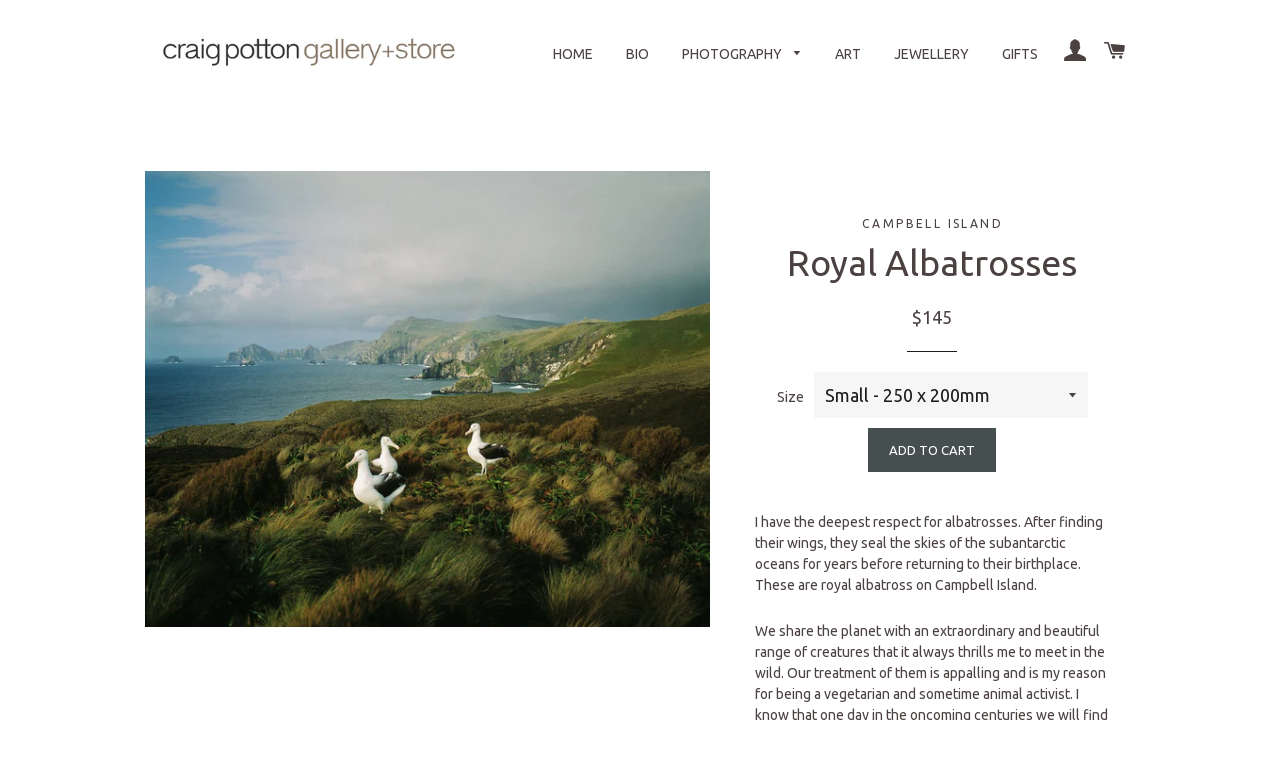

--- FILE ---
content_type: text/html; charset=utf-8
request_url: https://www.craigpottongallery.co.nz/products/albatrosses
body_size: 14814
content:
<!doctype html>
<!--[if lt IE 7]><html class="no-js lt-ie9 lt-ie8 lt-ie7" lang="en"> <![endif]-->
<!--[if IE 7]><html class="no-js lt-ie9 lt-ie8" lang="en"> <![endif]-->
<!--[if IE 8]><html class="no-js lt-ie9" lang="en"> <![endif]-->
<!--[if IE 9 ]><html class="ie9 no-js"> <![endif]-->
<!--[if (gt IE 9)|!(IE)]><!--> <html class="no-js"> <!--<![endif]-->
<head>
  <meta name="msvalidate.01" content="B86878B456E551A61541AB6E5AFDE230" />
  <!-- Basic page needs ================================================== -->
  <meta charset="utf-8">
  <meta http-equiv="X-UA-Compatible" content="IE=edge,chrome=1">

  

  <!-- Title and description ================================================== -->
 <title>Royal Albatrosses</title>


<meta name="description" content="I have the deepest respect for albatrosses. After finding their wings, they seal the skies of the subantarctic oceans for years before returning to their birthplace. These are royal albatross on Campbell Island.  We share the planet with an extraordinary and beautiful range of creatures that it always thrills me to mee" />


  <!-- Helpers ================================================== -->
  <!-- /snippets/social-meta-tags.liquid -->


  <meta property="og:type" content="product">
  <meta property="og:title" content="Royal Albatrosses">
  <meta property="og:url" content="https://www.craigpottongallery.co.nz/products/albatrosses">
  
  <meta property="og:image" content="http://www.craigpottongallery.co.nz/cdn/shop/products/Potton_Albatross_B2_grande.jpg?v=1510872637">
  <meta property="og:image:secure_url" content="https://www.craigpottongallery.co.nz/cdn/shop/products/Potton_Albatross_B2_grande.jpg?v=1510872637">
  
  <meta property="og:price:amount" content="145.00">
  <meta property="og:price:currency" content="NZD">


  <meta property="og:description" content="I have the deepest respect for albatrosses. After finding their wings, they seal the skies of the subantarctic oceans for years before returning to their birthplace. These are royal albatross on Campbell Island.  We share the planet with an extraordinary and beautiful range of creatures that it always thrills me to mee">

<meta property="og:site_name" content="Craig Potton Gallery - Books, Prints, Photographs">




<meta name="twitter:card" content="summary">


  <meta name="twitter:title" content="Royal Albatrosses">
  <meta name="twitter:description" content="I have the deepest respect for albatrosses. After finding their wings, they seal the skies of the subantarctic oceans for years before returning to their birthplace. These are royal albatross on Campbell Island. 
We share the planet with an extraordinary and beautiful range of creatures that it always thrills me to meet in the wild. Our treatment of them is appalling and is my reason for being a vegetarian and sometime animal activist. I know that one day in the oncoming centuries we will find to understand their languages and it will enrich us deeply.
Taken on Ashai Pentax 6x7, 105mm lens, Ektachrome Film, Aperture F11, 1/125 sec.
Open Edition">
  <meta name="twitter:image" content="https://www.craigpottongallery.co.nz/cdn/shop/products/Potton_Albatross_B2_medium.jpg?v=1510872637">
  <meta name="twitter:image:width" content="240">
  <meta name="twitter:image:height" content="240">


  <link rel="canonical" href="https://www.craigpottongallery.co.nz/products/albatrosses">
  <meta name="viewport" content="width=device-width,initial-scale=1">
  <meta name="theme-color" content="#464f4f">

  <!-- CSS ================================================== -->
  <link href="//www.craigpottongallery.co.nz/cdn/shop/t/14/assets/timber.scss.css?v=71352565558826391451751335216" rel="stylesheet" type="text/css" media="all" />
  <link href="//www.craigpottongallery.co.nz/cdn/shop/t/14/assets/theme.scss.css?v=12035614836086774971751335216" rel="stylesheet" type="text/css" media="all" />
  
  
  
  <link href="//fonts.googleapis.com/css?family=Ubuntu:400" rel="stylesheet" type="text/css" media="all" />


  


  



  <!-- Header hook for plugins ================================================== -->
  <script>window.performance && window.performance.mark && window.performance.mark('shopify.content_for_header.start');</script><meta id="shopify-digital-wallet" name="shopify-digital-wallet" content="/10035144/digital_wallets/dialog">
<link rel="alternate" type="application/json+oembed" href="https://www.craigpottongallery.co.nz/products/albatrosses.oembed">
<script async="async" src="/checkouts/internal/preloads.js?locale=en-NZ"></script>
<script id="shopify-features" type="application/json">{"accessToken":"9364cf035d5599dbf5f5047426ae6b60","betas":["rich-media-storefront-analytics"],"domain":"www.craigpottongallery.co.nz","predictiveSearch":true,"shopId":10035144,"locale":"en"}</script>
<script>var Shopify = Shopify || {};
Shopify.shop = "craig-potton-gallery.myshopify.com";
Shopify.locale = "en";
Shopify.currency = {"active":"NZD","rate":"1.0"};
Shopify.country = "NZ";
Shopify.theme = {"name":"Craig Potton Gallery","id":73936388,"schema_name":null,"schema_version":null,"theme_store_id":730,"role":"main"};
Shopify.theme.handle = "null";
Shopify.theme.style = {"id":null,"handle":null};
Shopify.cdnHost = "www.craigpottongallery.co.nz/cdn";
Shopify.routes = Shopify.routes || {};
Shopify.routes.root = "/";</script>
<script type="module">!function(o){(o.Shopify=o.Shopify||{}).modules=!0}(window);</script>
<script>!function(o){function n(){var o=[];function n(){o.push(Array.prototype.slice.apply(arguments))}return n.q=o,n}var t=o.Shopify=o.Shopify||{};t.loadFeatures=n(),t.autoloadFeatures=n()}(window);</script>
<script id="shop-js-analytics" type="application/json">{"pageType":"product"}</script>
<script defer="defer" async type="module" src="//www.craigpottongallery.co.nz/cdn/shopifycloud/shop-js/modules/v2/client.init-shop-cart-sync_BN7fPSNr.en.esm.js"></script>
<script defer="defer" async type="module" src="//www.craigpottongallery.co.nz/cdn/shopifycloud/shop-js/modules/v2/chunk.common_Cbph3Kss.esm.js"></script>
<script defer="defer" async type="module" src="//www.craigpottongallery.co.nz/cdn/shopifycloud/shop-js/modules/v2/chunk.modal_DKumMAJ1.esm.js"></script>
<script type="module">
  await import("//www.craigpottongallery.co.nz/cdn/shopifycloud/shop-js/modules/v2/client.init-shop-cart-sync_BN7fPSNr.en.esm.js");
await import("//www.craigpottongallery.co.nz/cdn/shopifycloud/shop-js/modules/v2/chunk.common_Cbph3Kss.esm.js");
await import("//www.craigpottongallery.co.nz/cdn/shopifycloud/shop-js/modules/v2/chunk.modal_DKumMAJ1.esm.js");

  window.Shopify.SignInWithShop?.initShopCartSync?.({"fedCMEnabled":true,"windoidEnabled":true});

</script>
<script>(function() {
  var isLoaded = false;
  function asyncLoad() {
    if (isLoaded) return;
    isLoaded = true;
    var urls = ["https:\/\/instafeed.nfcube.com\/cdn\/e4273b1704ab770fd3506c3f862cae49.js?shop=craig-potton-gallery.myshopify.com"];
    for (var i = 0; i < urls.length; i++) {
      var s = document.createElement('script');
      s.type = 'text/javascript';
      s.async = true;
      s.src = urls[i];
      var x = document.getElementsByTagName('script')[0];
      x.parentNode.insertBefore(s, x);
    }
  };
  if(window.attachEvent) {
    window.attachEvent('onload', asyncLoad);
  } else {
    window.addEventListener('load', asyncLoad, false);
  }
})();</script>
<script id="__st">var __st={"a":10035144,"offset":46800,"reqid":"915bccc8-0bb0-4a88-825f-7783aa592d24-1769816607","pageurl":"www.craigpottongallery.co.nz\/products\/albatrosses","u":"6237e67aa670","p":"product","rtyp":"product","rid":382091100197};</script>
<script>window.ShopifyPaypalV4VisibilityTracking = true;</script>
<script id="captcha-bootstrap">!function(){'use strict';const t='contact',e='account',n='new_comment',o=[[t,t],['blogs',n],['comments',n],[t,'customer']],c=[[e,'customer_login'],[e,'guest_login'],[e,'recover_customer_password'],[e,'create_customer']],r=t=>t.map((([t,e])=>`form[action*='/${t}']:not([data-nocaptcha='true']) input[name='form_type'][value='${e}']`)).join(','),a=t=>()=>t?[...document.querySelectorAll(t)].map((t=>t.form)):[];function s(){const t=[...o],e=r(t);return a(e)}const i='password',u='form_key',d=['recaptcha-v3-token','g-recaptcha-response','h-captcha-response',i],f=()=>{try{return window.sessionStorage}catch{return}},m='__shopify_v',_=t=>t.elements[u];function p(t,e,n=!1){try{const o=window.sessionStorage,c=JSON.parse(o.getItem(e)),{data:r}=function(t){const{data:e,action:n}=t;return t[m]||n?{data:e,action:n}:{data:t,action:n}}(c);for(const[e,n]of Object.entries(r))t.elements[e]&&(t.elements[e].value=n);n&&o.removeItem(e)}catch(o){console.error('form repopulation failed',{error:o})}}const l='form_type',E='cptcha';function T(t){t.dataset[E]=!0}const w=window,h=w.document,L='Shopify',v='ce_forms',y='captcha';let A=!1;((t,e)=>{const n=(g='f06e6c50-85a8-45c8-87d0-21a2b65856fe',I='https://cdn.shopify.com/shopifycloud/storefront-forms-hcaptcha/ce_storefront_forms_captcha_hcaptcha.v1.5.2.iife.js',D={infoText:'Protected by hCaptcha',privacyText:'Privacy',termsText:'Terms'},(t,e,n)=>{const o=w[L][v],c=o.bindForm;if(c)return c(t,g,e,D).then(n);var r;o.q.push([[t,g,e,D],n]),r=I,A||(h.body.append(Object.assign(h.createElement('script'),{id:'captcha-provider',async:!0,src:r})),A=!0)});var g,I,D;w[L]=w[L]||{},w[L][v]=w[L][v]||{},w[L][v].q=[],w[L][y]=w[L][y]||{},w[L][y].protect=function(t,e){n(t,void 0,e),T(t)},Object.freeze(w[L][y]),function(t,e,n,w,h,L){const[v,y,A,g]=function(t,e,n){const i=e?o:[],u=t?c:[],d=[...i,...u],f=r(d),m=r(i),_=r(d.filter((([t,e])=>n.includes(e))));return[a(f),a(m),a(_),s()]}(w,h,L),I=t=>{const e=t.target;return e instanceof HTMLFormElement?e:e&&e.form},D=t=>v().includes(t);t.addEventListener('submit',(t=>{const e=I(t);if(!e)return;const n=D(e)&&!e.dataset.hcaptchaBound&&!e.dataset.recaptchaBound,o=_(e),c=g().includes(e)&&(!o||!o.value);(n||c)&&t.preventDefault(),c&&!n&&(function(t){try{if(!f())return;!function(t){const e=f();if(!e)return;const n=_(t);if(!n)return;const o=n.value;o&&e.removeItem(o)}(t);const e=Array.from(Array(32),(()=>Math.random().toString(36)[2])).join('');!function(t,e){_(t)||t.append(Object.assign(document.createElement('input'),{type:'hidden',name:u})),t.elements[u].value=e}(t,e),function(t,e){const n=f();if(!n)return;const o=[...t.querySelectorAll(`input[type='${i}']`)].map((({name:t})=>t)),c=[...d,...o],r={};for(const[a,s]of new FormData(t).entries())c.includes(a)||(r[a]=s);n.setItem(e,JSON.stringify({[m]:1,action:t.action,data:r}))}(t,e)}catch(e){console.error('failed to persist form',e)}}(e),e.submit())}));const S=(t,e)=>{t&&!t.dataset[E]&&(n(t,e.some((e=>e===t))),T(t))};for(const o of['focusin','change'])t.addEventListener(o,(t=>{const e=I(t);D(e)&&S(e,y())}));const B=e.get('form_key'),M=e.get(l),P=B&&M;t.addEventListener('DOMContentLoaded',(()=>{const t=y();if(P)for(const e of t)e.elements[l].value===M&&p(e,B);[...new Set([...A(),...v().filter((t=>'true'===t.dataset.shopifyCaptcha))])].forEach((e=>S(e,t)))}))}(h,new URLSearchParams(w.location.search),n,t,e,['guest_login'])})(!0,!0)}();</script>
<script integrity="sha256-4kQ18oKyAcykRKYeNunJcIwy7WH5gtpwJnB7kiuLZ1E=" data-source-attribution="shopify.loadfeatures" defer="defer" src="//www.craigpottongallery.co.nz/cdn/shopifycloud/storefront/assets/storefront/load_feature-a0a9edcb.js" crossorigin="anonymous"></script>
<script data-source-attribution="shopify.dynamic_checkout.dynamic.init">var Shopify=Shopify||{};Shopify.PaymentButton=Shopify.PaymentButton||{isStorefrontPortableWallets:!0,init:function(){window.Shopify.PaymentButton.init=function(){};var t=document.createElement("script");t.src="https://www.craigpottongallery.co.nz/cdn/shopifycloud/portable-wallets/latest/portable-wallets.en.js",t.type="module",document.head.appendChild(t)}};
</script>
<script data-source-attribution="shopify.dynamic_checkout.buyer_consent">
  function portableWalletsHideBuyerConsent(e){var t=document.getElementById("shopify-buyer-consent"),n=document.getElementById("shopify-subscription-policy-button");t&&n&&(t.classList.add("hidden"),t.setAttribute("aria-hidden","true"),n.removeEventListener("click",e))}function portableWalletsShowBuyerConsent(e){var t=document.getElementById("shopify-buyer-consent"),n=document.getElementById("shopify-subscription-policy-button");t&&n&&(t.classList.remove("hidden"),t.removeAttribute("aria-hidden"),n.addEventListener("click",e))}window.Shopify?.PaymentButton&&(window.Shopify.PaymentButton.hideBuyerConsent=portableWalletsHideBuyerConsent,window.Shopify.PaymentButton.showBuyerConsent=portableWalletsShowBuyerConsent);
</script>
<script data-source-attribution="shopify.dynamic_checkout.cart.bootstrap">document.addEventListener("DOMContentLoaded",(function(){function t(){return document.querySelector("shopify-accelerated-checkout-cart, shopify-accelerated-checkout")}if(t())Shopify.PaymentButton.init();else{new MutationObserver((function(e,n){t()&&(Shopify.PaymentButton.init(),n.disconnect())})).observe(document.body,{childList:!0,subtree:!0})}}));
</script>

<script>window.performance && window.performance.mark && window.performance.mark('shopify.content_for_header.end');</script>
  <!-- /snippets/oldIE-js.liquid -->


<!--[if lt IE 9]>
<script src="//cdnjs.cloudflare.com/ajax/libs/html5shiv/3.7.2/html5shiv.min.js" type="text/javascript"></script>
<script src="//www.craigpottongallery.co.nz/cdn/shop/t/14/assets/respond.min.js?v=52248677837542619231446602426" type="text/javascript"></script>
<link href="//www.craigpottongallery.co.nz/cdn/shop/t/14/assets/respond-proxy.html" id="respond-proxy" rel="respond-proxy" />
<link href="//www.craigpottongallery.co.nz/search?q=c2d3446d23241a5957f8b521b7730bbe" id="respond-redirect" rel="respond-redirect" />
<script src="//www.craigpottongallery.co.nz/search?q=c2d3446d23241a5957f8b521b7730bbe" type="text/javascript"></script>
<![endif]-->


<!--[if (lte IE 9) ]><script src="//www.craigpottongallery.co.nz/cdn/shop/t/14/assets/match-media.min.js?v=159635276924582161481446602426" type="text/javascript"></script><![endif]-->


  <script src="//ajax.googleapis.com/ajax/libs/jquery/1.11.0/jquery.min.js" type="text/javascript"></script>
  <script src="//www.craigpottongallery.co.nz/cdn/shop/t/14/assets/modernizr.min.js?v=21391054748206432451446602426" type="text/javascript"></script>

  
  

<link href="https://monorail-edge.shopifysvc.com" rel="dns-prefetch">
<script>(function(){if ("sendBeacon" in navigator && "performance" in window) {try {var session_token_from_headers = performance.getEntriesByType('navigation')[0].serverTiming.find(x => x.name == '_s').description;} catch {var session_token_from_headers = undefined;}var session_cookie_matches = document.cookie.match(/_shopify_s=([^;]*)/);var session_token_from_cookie = session_cookie_matches && session_cookie_matches.length === 2 ? session_cookie_matches[1] : "";var session_token = session_token_from_headers || session_token_from_cookie || "";function handle_abandonment_event(e) {var entries = performance.getEntries().filter(function(entry) {return /monorail-edge.shopifysvc.com/.test(entry.name);});if (!window.abandonment_tracked && entries.length === 0) {window.abandonment_tracked = true;var currentMs = Date.now();var navigation_start = performance.timing.navigationStart;var payload = {shop_id: 10035144,url: window.location.href,navigation_start,duration: currentMs - navigation_start,session_token,page_type: "product"};window.navigator.sendBeacon("https://monorail-edge.shopifysvc.com/v1/produce", JSON.stringify({schema_id: "online_store_buyer_site_abandonment/1.1",payload: payload,metadata: {event_created_at_ms: currentMs,event_sent_at_ms: currentMs}}));}}window.addEventListener('pagehide', handle_abandonment_event);}}());</script>
<script id="web-pixels-manager-setup">(function e(e,d,r,n,o){if(void 0===o&&(o={}),!Boolean(null===(a=null===(i=window.Shopify)||void 0===i?void 0:i.analytics)||void 0===a?void 0:a.replayQueue)){var i,a;window.Shopify=window.Shopify||{};var t=window.Shopify;t.analytics=t.analytics||{};var s=t.analytics;s.replayQueue=[],s.publish=function(e,d,r){return s.replayQueue.push([e,d,r]),!0};try{self.performance.mark("wpm:start")}catch(e){}var l=function(){var e={modern:/Edge?\/(1{2}[4-9]|1[2-9]\d|[2-9]\d{2}|\d{4,})\.\d+(\.\d+|)|Firefox\/(1{2}[4-9]|1[2-9]\d|[2-9]\d{2}|\d{4,})\.\d+(\.\d+|)|Chrom(ium|e)\/(9{2}|\d{3,})\.\d+(\.\d+|)|(Maci|X1{2}).+ Version\/(15\.\d+|(1[6-9]|[2-9]\d|\d{3,})\.\d+)([,.]\d+|)( \(\w+\)|)( Mobile\/\w+|) Safari\/|Chrome.+OPR\/(9{2}|\d{3,})\.\d+\.\d+|(CPU[ +]OS|iPhone[ +]OS|CPU[ +]iPhone|CPU IPhone OS|CPU iPad OS)[ +]+(15[._]\d+|(1[6-9]|[2-9]\d|\d{3,})[._]\d+)([._]\d+|)|Android:?[ /-](13[3-9]|1[4-9]\d|[2-9]\d{2}|\d{4,})(\.\d+|)(\.\d+|)|Android.+Firefox\/(13[5-9]|1[4-9]\d|[2-9]\d{2}|\d{4,})\.\d+(\.\d+|)|Android.+Chrom(ium|e)\/(13[3-9]|1[4-9]\d|[2-9]\d{2}|\d{4,})\.\d+(\.\d+|)|SamsungBrowser\/([2-9]\d|\d{3,})\.\d+/,legacy:/Edge?\/(1[6-9]|[2-9]\d|\d{3,})\.\d+(\.\d+|)|Firefox\/(5[4-9]|[6-9]\d|\d{3,})\.\d+(\.\d+|)|Chrom(ium|e)\/(5[1-9]|[6-9]\d|\d{3,})\.\d+(\.\d+|)([\d.]+$|.*Safari\/(?![\d.]+ Edge\/[\d.]+$))|(Maci|X1{2}).+ Version\/(10\.\d+|(1[1-9]|[2-9]\d|\d{3,})\.\d+)([,.]\d+|)( \(\w+\)|)( Mobile\/\w+|) Safari\/|Chrome.+OPR\/(3[89]|[4-9]\d|\d{3,})\.\d+\.\d+|(CPU[ +]OS|iPhone[ +]OS|CPU[ +]iPhone|CPU IPhone OS|CPU iPad OS)[ +]+(10[._]\d+|(1[1-9]|[2-9]\d|\d{3,})[._]\d+)([._]\d+|)|Android:?[ /-](13[3-9]|1[4-9]\d|[2-9]\d{2}|\d{4,})(\.\d+|)(\.\d+|)|Mobile Safari.+OPR\/([89]\d|\d{3,})\.\d+\.\d+|Android.+Firefox\/(13[5-9]|1[4-9]\d|[2-9]\d{2}|\d{4,})\.\d+(\.\d+|)|Android.+Chrom(ium|e)\/(13[3-9]|1[4-9]\d|[2-9]\d{2}|\d{4,})\.\d+(\.\d+|)|Android.+(UC? ?Browser|UCWEB|U3)[ /]?(15\.([5-9]|\d{2,})|(1[6-9]|[2-9]\d|\d{3,})\.\d+)\.\d+|SamsungBrowser\/(5\.\d+|([6-9]|\d{2,})\.\d+)|Android.+MQ{2}Browser\/(14(\.(9|\d{2,})|)|(1[5-9]|[2-9]\d|\d{3,})(\.\d+|))(\.\d+|)|K[Aa][Ii]OS\/(3\.\d+|([4-9]|\d{2,})\.\d+)(\.\d+|)/},d=e.modern,r=e.legacy,n=navigator.userAgent;return n.match(d)?"modern":n.match(r)?"legacy":"unknown"}(),u="modern"===l?"modern":"legacy",c=(null!=n?n:{modern:"",legacy:""})[u],f=function(e){return[e.baseUrl,"/wpm","/b",e.hashVersion,"modern"===e.buildTarget?"m":"l",".js"].join("")}({baseUrl:d,hashVersion:r,buildTarget:u}),m=function(e){var d=e.version,r=e.bundleTarget,n=e.surface,o=e.pageUrl,i=e.monorailEndpoint;return{emit:function(e){var a=e.status,t=e.errorMsg,s=(new Date).getTime(),l=JSON.stringify({metadata:{event_sent_at_ms:s},events:[{schema_id:"web_pixels_manager_load/3.1",payload:{version:d,bundle_target:r,page_url:o,status:a,surface:n,error_msg:t},metadata:{event_created_at_ms:s}}]});if(!i)return console&&console.warn&&console.warn("[Web Pixels Manager] No Monorail endpoint provided, skipping logging."),!1;try{return self.navigator.sendBeacon.bind(self.navigator)(i,l)}catch(e){}var u=new XMLHttpRequest;try{return u.open("POST",i,!0),u.setRequestHeader("Content-Type","text/plain"),u.send(l),!0}catch(e){return console&&console.warn&&console.warn("[Web Pixels Manager] Got an unhandled error while logging to Monorail."),!1}}}}({version:r,bundleTarget:l,surface:e.surface,pageUrl:self.location.href,monorailEndpoint:e.monorailEndpoint});try{o.browserTarget=l,function(e){var d=e.src,r=e.async,n=void 0===r||r,o=e.onload,i=e.onerror,a=e.sri,t=e.scriptDataAttributes,s=void 0===t?{}:t,l=document.createElement("script"),u=document.querySelector("head"),c=document.querySelector("body");if(l.async=n,l.src=d,a&&(l.integrity=a,l.crossOrigin="anonymous"),s)for(var f in s)if(Object.prototype.hasOwnProperty.call(s,f))try{l.dataset[f]=s[f]}catch(e){}if(o&&l.addEventListener("load",o),i&&l.addEventListener("error",i),u)u.appendChild(l);else{if(!c)throw new Error("Did not find a head or body element to append the script");c.appendChild(l)}}({src:f,async:!0,onload:function(){if(!function(){var e,d;return Boolean(null===(d=null===(e=window.Shopify)||void 0===e?void 0:e.analytics)||void 0===d?void 0:d.initialized)}()){var d=window.webPixelsManager.init(e)||void 0;if(d){var r=window.Shopify.analytics;r.replayQueue.forEach((function(e){var r=e[0],n=e[1],o=e[2];d.publishCustomEvent(r,n,o)})),r.replayQueue=[],r.publish=d.publishCustomEvent,r.visitor=d.visitor,r.initialized=!0}}},onerror:function(){return m.emit({status:"failed",errorMsg:"".concat(f," has failed to load")})},sri:function(e){var d=/^sha384-[A-Za-z0-9+/=]+$/;return"string"==typeof e&&d.test(e)}(c)?c:"",scriptDataAttributes:o}),m.emit({status:"loading"})}catch(e){m.emit({status:"failed",errorMsg:(null==e?void 0:e.message)||"Unknown error"})}}})({shopId: 10035144,storefrontBaseUrl: "https://www.craigpottongallery.co.nz",extensionsBaseUrl: "https://extensions.shopifycdn.com/cdn/shopifycloud/web-pixels-manager",monorailEndpoint: "https://monorail-edge.shopifysvc.com/unstable/produce_batch",surface: "storefront-renderer",enabledBetaFlags: ["2dca8a86"],webPixelsConfigList: [{"id":"shopify-app-pixel","configuration":"{}","eventPayloadVersion":"v1","runtimeContext":"STRICT","scriptVersion":"0450","apiClientId":"shopify-pixel","type":"APP","privacyPurposes":["ANALYTICS","MARKETING"]},{"id":"shopify-custom-pixel","eventPayloadVersion":"v1","runtimeContext":"LAX","scriptVersion":"0450","apiClientId":"shopify-pixel","type":"CUSTOM","privacyPurposes":["ANALYTICS","MARKETING"]}],isMerchantRequest: false,initData: {"shop":{"name":"Craig Potton Gallery - Books, Prints, Photographs","paymentSettings":{"currencyCode":"NZD"},"myshopifyDomain":"craig-potton-gallery.myshopify.com","countryCode":"NZ","storefrontUrl":"https:\/\/www.craigpottongallery.co.nz"},"customer":null,"cart":null,"checkout":null,"productVariants":[{"price":{"amount":145.0,"currencyCode":"NZD"},"product":{"title":"Royal Albatrosses","vendor":"Campbell Island","id":"382091100197","untranslatedTitle":"Royal Albatrosses","url":"\/products\/albatrosses","type":"Photographic Print"},"id":"4820691124261","image":{"src":"\/\/www.craigpottongallery.co.nz\/cdn\/shop\/products\/Potton_Albatross_B2.jpg?v=1510872637"},"sku":"","title":"Small - 250 x 200mm","untranslatedTitle":"Small - 250 x 200mm"},{"price":{"amount":700.0,"currencyCode":"NZD"},"product":{"title":"Royal Albatrosses","vendor":"Campbell Island","id":"382091100197","untranslatedTitle":"Royal Albatrosses","url":"\/products\/albatrosses","type":"Photographic Print"},"id":"4820691157029","image":{"src":"\/\/www.craigpottongallery.co.nz\/cdn\/shop\/products\/Potton_Albatross_B2.jpg?v=1510872637"},"sku":"","title":"Medium - 530 x 420mm","untranslatedTitle":"Medium - 530 x 420mm"},{"price":{"amount":1100.0,"currencyCode":"NZD"},"product":{"title":"Royal Albatrosses","vendor":"Campbell Island","id":"382091100197","untranslatedTitle":"Royal Albatrosses","url":"\/products\/albatrosses","type":"Photographic Print"},"id":"4820691189797","image":{"src":"\/\/www.craigpottongallery.co.nz\/cdn\/shop\/products\/Potton_Albatross_B2.jpg?v=1510872637"},"sku":"","title":"Large - 700 x 550mm","untranslatedTitle":"Large - 700 x 550mm"},{"price":{"amount":2500.0,"currencyCode":"NZD"},"product":{"title":"Royal Albatrosses","vendor":"Campbell Island","id":"382091100197","untranslatedTitle":"Royal Albatrosses","url":"\/products\/albatrosses","type":"Photographic Print"},"id":"4820691222565","image":{"src":"\/\/www.craigpottongallery.co.nz\/cdn\/shop\/products\/Potton_Albatross_B2.jpg?v=1510872637"},"sku":"","title":"Extra Large - 1455 x 1160mm","untranslatedTitle":"Extra Large - 1455 x 1160mm"}],"purchasingCompany":null},},"https://www.craigpottongallery.co.nz/cdn","1d2a099fw23dfb22ep557258f5m7a2edbae",{"modern":"","legacy":""},{"shopId":"10035144","storefrontBaseUrl":"https:\/\/www.craigpottongallery.co.nz","extensionBaseUrl":"https:\/\/extensions.shopifycdn.com\/cdn\/shopifycloud\/web-pixels-manager","surface":"storefront-renderer","enabledBetaFlags":"[\"2dca8a86\"]","isMerchantRequest":"false","hashVersion":"1d2a099fw23dfb22ep557258f5m7a2edbae","publish":"custom","events":"[[\"page_viewed\",{}],[\"product_viewed\",{\"productVariant\":{\"price\":{\"amount\":145.0,\"currencyCode\":\"NZD\"},\"product\":{\"title\":\"Royal Albatrosses\",\"vendor\":\"Campbell Island\",\"id\":\"382091100197\",\"untranslatedTitle\":\"Royal Albatrosses\",\"url\":\"\/products\/albatrosses\",\"type\":\"Photographic Print\"},\"id\":\"4820691124261\",\"image\":{\"src\":\"\/\/www.craigpottongallery.co.nz\/cdn\/shop\/products\/Potton_Albatross_B2.jpg?v=1510872637\"},\"sku\":\"\",\"title\":\"Small - 250 x 200mm\",\"untranslatedTitle\":\"Small - 250 x 200mm\"}}]]"});</script><script>
  window.ShopifyAnalytics = window.ShopifyAnalytics || {};
  window.ShopifyAnalytics.meta = window.ShopifyAnalytics.meta || {};
  window.ShopifyAnalytics.meta.currency = 'NZD';
  var meta = {"product":{"id":382091100197,"gid":"gid:\/\/shopify\/Product\/382091100197","vendor":"Campbell Island","type":"Photographic Print","handle":"albatrosses","variants":[{"id":4820691124261,"price":14500,"name":"Royal Albatrosses - Small - 250 x 200mm","public_title":"Small - 250 x 200mm","sku":""},{"id":4820691157029,"price":70000,"name":"Royal Albatrosses - Medium - 530 x 420mm","public_title":"Medium - 530 x 420mm","sku":""},{"id":4820691189797,"price":110000,"name":"Royal Albatrosses - Large - 700 x 550mm","public_title":"Large - 700 x 550mm","sku":""},{"id":4820691222565,"price":250000,"name":"Royal Albatrosses - Extra Large - 1455 x 1160mm","public_title":"Extra Large - 1455 x 1160mm","sku":""}],"remote":false},"page":{"pageType":"product","resourceType":"product","resourceId":382091100197,"requestId":"915bccc8-0bb0-4a88-825f-7783aa592d24-1769816607"}};
  for (var attr in meta) {
    window.ShopifyAnalytics.meta[attr] = meta[attr];
  }
</script>
<script class="analytics">
  (function () {
    var customDocumentWrite = function(content) {
      var jquery = null;

      if (window.jQuery) {
        jquery = window.jQuery;
      } else if (window.Checkout && window.Checkout.$) {
        jquery = window.Checkout.$;
      }

      if (jquery) {
        jquery('body').append(content);
      }
    };

    var hasLoggedConversion = function(token) {
      if (token) {
        return document.cookie.indexOf('loggedConversion=' + token) !== -1;
      }
      return false;
    }

    var setCookieIfConversion = function(token) {
      if (token) {
        var twoMonthsFromNow = new Date(Date.now());
        twoMonthsFromNow.setMonth(twoMonthsFromNow.getMonth() + 2);

        document.cookie = 'loggedConversion=' + token + '; expires=' + twoMonthsFromNow;
      }
    }

    var trekkie = window.ShopifyAnalytics.lib = window.trekkie = window.trekkie || [];
    if (trekkie.integrations) {
      return;
    }
    trekkie.methods = [
      'identify',
      'page',
      'ready',
      'track',
      'trackForm',
      'trackLink'
    ];
    trekkie.factory = function(method) {
      return function() {
        var args = Array.prototype.slice.call(arguments);
        args.unshift(method);
        trekkie.push(args);
        return trekkie;
      };
    };
    for (var i = 0; i < trekkie.methods.length; i++) {
      var key = trekkie.methods[i];
      trekkie[key] = trekkie.factory(key);
    }
    trekkie.load = function(config) {
      trekkie.config = config || {};
      trekkie.config.initialDocumentCookie = document.cookie;
      var first = document.getElementsByTagName('script')[0];
      var script = document.createElement('script');
      script.type = 'text/javascript';
      script.onerror = function(e) {
        var scriptFallback = document.createElement('script');
        scriptFallback.type = 'text/javascript';
        scriptFallback.onerror = function(error) {
                var Monorail = {
      produce: function produce(monorailDomain, schemaId, payload) {
        var currentMs = new Date().getTime();
        var event = {
          schema_id: schemaId,
          payload: payload,
          metadata: {
            event_created_at_ms: currentMs,
            event_sent_at_ms: currentMs
          }
        };
        return Monorail.sendRequest("https://" + monorailDomain + "/v1/produce", JSON.stringify(event));
      },
      sendRequest: function sendRequest(endpointUrl, payload) {
        // Try the sendBeacon API
        if (window && window.navigator && typeof window.navigator.sendBeacon === 'function' && typeof window.Blob === 'function' && !Monorail.isIos12()) {
          var blobData = new window.Blob([payload], {
            type: 'text/plain'
          });

          if (window.navigator.sendBeacon(endpointUrl, blobData)) {
            return true;
          } // sendBeacon was not successful

        } // XHR beacon

        var xhr = new XMLHttpRequest();

        try {
          xhr.open('POST', endpointUrl);
          xhr.setRequestHeader('Content-Type', 'text/plain');
          xhr.send(payload);
        } catch (e) {
          console.log(e);
        }

        return false;
      },
      isIos12: function isIos12() {
        return window.navigator.userAgent.lastIndexOf('iPhone; CPU iPhone OS 12_') !== -1 || window.navigator.userAgent.lastIndexOf('iPad; CPU OS 12_') !== -1;
      }
    };
    Monorail.produce('monorail-edge.shopifysvc.com',
      'trekkie_storefront_load_errors/1.1',
      {shop_id: 10035144,
      theme_id: 73936388,
      app_name: "storefront",
      context_url: window.location.href,
      source_url: "//www.craigpottongallery.co.nz/cdn/s/trekkie.storefront.c59ea00e0474b293ae6629561379568a2d7c4bba.min.js"});

        };
        scriptFallback.async = true;
        scriptFallback.src = '//www.craigpottongallery.co.nz/cdn/s/trekkie.storefront.c59ea00e0474b293ae6629561379568a2d7c4bba.min.js';
        first.parentNode.insertBefore(scriptFallback, first);
      };
      script.async = true;
      script.src = '//www.craigpottongallery.co.nz/cdn/s/trekkie.storefront.c59ea00e0474b293ae6629561379568a2d7c4bba.min.js';
      first.parentNode.insertBefore(script, first);
    };
    trekkie.load(
      {"Trekkie":{"appName":"storefront","development":false,"defaultAttributes":{"shopId":10035144,"isMerchantRequest":null,"themeId":73936388,"themeCityHash":"15791420481862544595","contentLanguage":"en","currency":"NZD","eventMetadataId":"a4303120-7f12-4d5f-a0f0-1ad9c93d2812"},"isServerSideCookieWritingEnabled":true,"monorailRegion":"shop_domain","enabledBetaFlags":["65f19447","b5387b81"]},"Session Attribution":{},"S2S":{"facebookCapiEnabled":false,"source":"trekkie-storefront-renderer","apiClientId":580111}}
    );

    var loaded = false;
    trekkie.ready(function() {
      if (loaded) return;
      loaded = true;

      window.ShopifyAnalytics.lib = window.trekkie;

      var originalDocumentWrite = document.write;
      document.write = customDocumentWrite;
      try { window.ShopifyAnalytics.merchantGoogleAnalytics.call(this); } catch(error) {};
      document.write = originalDocumentWrite;

      window.ShopifyAnalytics.lib.page(null,{"pageType":"product","resourceType":"product","resourceId":382091100197,"requestId":"915bccc8-0bb0-4a88-825f-7783aa592d24-1769816607","shopifyEmitted":true});

      var match = window.location.pathname.match(/checkouts\/(.+)\/(thank_you|post_purchase)/)
      var token = match? match[1]: undefined;
      if (!hasLoggedConversion(token)) {
        setCookieIfConversion(token);
        window.ShopifyAnalytics.lib.track("Viewed Product",{"currency":"NZD","variantId":4820691124261,"productId":382091100197,"productGid":"gid:\/\/shopify\/Product\/382091100197","name":"Royal Albatrosses - Small - 250 x 200mm","price":"145.00","sku":"","brand":"Campbell Island","variant":"Small - 250 x 200mm","category":"Photographic Print","nonInteraction":true,"remote":false},undefined,undefined,{"shopifyEmitted":true});
      window.ShopifyAnalytics.lib.track("monorail:\/\/trekkie_storefront_viewed_product\/1.1",{"currency":"NZD","variantId":4820691124261,"productId":382091100197,"productGid":"gid:\/\/shopify\/Product\/382091100197","name":"Royal Albatrosses - Small - 250 x 200mm","price":"145.00","sku":"","brand":"Campbell Island","variant":"Small - 250 x 200mm","category":"Photographic Print","nonInteraction":true,"remote":false,"referer":"https:\/\/www.craigpottongallery.co.nz\/products\/albatrosses"});
      }
    });


        var eventsListenerScript = document.createElement('script');
        eventsListenerScript.async = true;
        eventsListenerScript.src = "//www.craigpottongallery.co.nz/cdn/shopifycloud/storefront/assets/shop_events_listener-3da45d37.js";
        document.getElementsByTagName('head')[0].appendChild(eventsListenerScript);

})();</script>
  <script>
  if (!window.ga || (window.ga && typeof window.ga !== 'function')) {
    window.ga = function ga() {
      (window.ga.q = window.ga.q || []).push(arguments);
      if (window.Shopify && window.Shopify.analytics && typeof window.Shopify.analytics.publish === 'function') {
        window.Shopify.analytics.publish("ga_stub_called", {}, {sendTo: "google_osp_migration"});
      }
      console.error("Shopify's Google Analytics stub called with:", Array.from(arguments), "\nSee https://help.shopify.com/manual/promoting-marketing/pixels/pixel-migration#google for more information.");
    };
    if (window.Shopify && window.Shopify.analytics && typeof window.Shopify.analytics.publish === 'function') {
      window.Shopify.analytics.publish("ga_stub_initialized", {}, {sendTo: "google_osp_migration"});
    }
  }
</script>
<script
  defer
  src="https://www.craigpottongallery.co.nz/cdn/shopifycloud/perf-kit/shopify-perf-kit-3.1.0.min.js"
  data-application="storefront-renderer"
  data-shop-id="10035144"
  data-render-region="gcp-us-central1"
  data-page-type="product"
  data-theme-instance-id="73936388"
  data-theme-name=""
  data-theme-version=""
  data-monorail-region="shop_domain"
  data-resource-timing-sampling-rate="10"
  data-shs="true"
  data-shs-beacon="true"
  data-shs-export-with-fetch="true"
  data-shs-logs-sample-rate="1"
  data-shs-beacon-endpoint="https://www.craigpottongallery.co.nz/api/collect"
></script>
</head>


<body id="royal-albatrosses" class="template-product">

            
              


            

  <div id="NavDrawer" class="drawer drawer--left">
    <div class="drawer__fixed-header">
      <div class="drawer__header">
        <div class="drawer__close drawer__close--left">
          <button type="button" class="icon-fallback-text drawer__close-button js-drawer-close">
            <span class="icon icon-x" aria-hidden="true"></span>
            <span class="fallback-text">Close menu</span>
          </button>
        </div>
      </div>
    </div>
    <div class="drawer__inner">

      

      

      <!-- begin mobile-nav -->
      <ul class="mobile-nav">
        
          
          
          
            <li class="mobile-nav__item">
              <a href="/" class="mobile-nav__link">Home</a>
            </li>
          
        
          
          
          
            <li class="mobile-nav__item">
              <a href="/pages/bio" class="mobile-nav__link">Bio</a>
            </li>
          
        
          
          
          
            <li class="mobile-nav__item">
              <div class="mobile-nav__has-sublist">
                <a href="/collections/photography-2" class="mobile-nav__link" id="Label-photography">Photography</a>
                <div class="mobile-nav__toggle">
                  <button type="button" class="mobile-nav__toggle-btn icon-fallback-text" data-aria-controls="Linklist-photography">
                    <span class="icon-fallback-text mobile-nav__toggle-open">
                      <span class="icon icon-plus" aria-hidden="true"></span>
                      <span class="fallback-text">Expand submenu</span>
                    </span>
                    <span class="icon-fallback-text mobile-nav__toggle-close">
                      <span class="icon icon-minus" aria-hidden="true"></span>
                      <span class="fallback-text">Collapse submenu</span>
                    </span>
                  </button>
                </div>
              </div>
              <ul class="mobile-nav__sublist" id="Linklist-photography" aria-labelledby="Label-photography" role="navigation">
                
                  <li class="mobile-nav__item">
                    <a href="/collections/open" class="mobile-nav__link">Open Edition</a>
                  </li>
                
                  <li class="mobile-nav__item">
                    <a href="/collections/limited-editions" class="mobile-nav__link">Limited Edition</a>
                  </li>
                
                  <li class="mobile-nav__item">
                    <a href="/collections/international" class="mobile-nav__link">International</a>
                  </li>
                
                  <li class="mobile-nav__item">
                    <a href="/collections/animals" class="mobile-nav__link">Animals</a>
                  </li>
                
                  <li class="mobile-nav__item">
                    <a href="/collections/domestic-and-commercial-image-usage" class="mobile-nav__link">Domestic and Commercial Image Usage</a>
                  </li>
                
                  <li class="mobile-nav__item">
                    <a href="/collections/exhibitions-and-publications" class="mobile-nav__link">Exhibitions and Publications</a>
                  </li>
                
              </ul>
            </li>
          
        
          
          
          
            <li class="mobile-nav__item">
              <a href="/collections/art-and-jewellery" class="mobile-nav__link">Art</a>
            </li>
          
        
          
          
          
            <li class="mobile-nav__item">
              <a href="/collections/jewellery" class="mobile-nav__link">Jewellery</a>
            </li>
          
        
          
          
          
            <li class="mobile-nav__item">
              <a href="/collections/homeware-books-dvds" class="mobile-nav__link">Gifts</a>
            </li>
          
        

        
        <li class="mobile-nav__spacer"></li>

        
        
          
            <li class="mobile-nav__item mobile-nav__item--secondary">
              <a href="https://shopify.com/10035144/account?locale=en&amp;region_country=NZ" id="customer_login_link">Log In</a>
            </li>
            
            <li class="mobile-nav__item mobile-nav__item--secondary">
              <a href="https://shopify.com/10035144/account?locale=en" id="customer_register_link">Create Account</a>
            </li>
            
          
        
        
          <li class="mobile-nav__item mobile-nav__item--secondary"><a href="/search">Search</a></li>
        
          <li class="mobile-nav__item mobile-nav__item--secondary"><a href="/pages/about-us">About Us</a></li>
        
          <li class="mobile-nav__item mobile-nav__item--secondary"><a href="/pages/contact">Contact Us</a></li>
        
          <li class="mobile-nav__item mobile-nav__item--secondary"><a href="https://us9.campaign-archive.com/home/?u=2c40898f073139dde4550d266&id=9f222847f4">Past Issues</a></li>
        
          <li class="mobile-nav__item mobile-nav__item--secondary"><a href="/collections/exhibitons">Exhibitions</a></li>
        
          <li class="mobile-nav__item mobile-nav__item--secondary"><a href="/pages/terms-conditions">Terms & Conditions</a></li>
        
      </ul>
      <!-- //mobile-nav -->
    </div>
  </div>
  <div id="CartDrawer" class="drawer drawer--right drawer--has-fixed-footer">
    <div class="drawer__fixed-header">
      <div class="drawer__header">
        <div class="drawer__title">Your cart</div>
        <div class="drawer__close">
          <button type="button" class="icon-fallback-text drawer__close-button js-drawer-close">
            <span class="icon icon-x" aria-hidden="true"></span>
            <span class="fallback-text">Close Cart</span>
          </button>
        </div>
      </div>
    </div>
    <div class="drawer__inner">
      <div id="CartContainer" class="drawer__cart"></div>
    </div>
  </div>

  <div id="PageContainer" class="is-moved-by-drawer">

    <div class="header-wrapper">
      <header class="site-header" role="banner">
        <div class="wrapper">
          <div class="grid--full grid--table">
            <div class="grid__item large--hide one-quarter">
              <div class="site-nav--mobile">
                <button type="button" class="icon-fallback-text site-nav__link js-drawer-open-left" aria-controls="NavDrawer">
                  <span class="icon icon-hamburger" aria-hidden="true"></span>
                  <span class="fallback-text">Site navigation</span>
                </button>
              </div>
            </div>
            <div class="grid__item large--one-third medium-down--one-half">
              
              
                <div class="h1 site-header__logo large--left" itemscope itemtype="http://schema.org/Organization">
              
                
                  
                  
                  <a href="/" itemprop="url" class="site-header__logo-link">
                    <img src="//www.craigpottongallery.co.nz/cdn/shop/t/14/assets/logo.png?v=107818902144114127121456370813" alt="Craig Potton Gallery - Books, Prints, Photographs" itemprop="logo">
                  </a>
                  
                
              
                </div>
              
            </div>
            <div class="grid__item large--two-thirds large--text-right medium-down--hide">
              
              <!-- begin site-nav -->
              <ul class="site-nav" id="AccessibleNav">
                <li class="site-nav__item site-nav--compress__menu">
                  <button type="button" class="icon-fallback-text site-nav__link site-nav__link--icon js-drawer-open-left" aria-controls="NavDrawer">
                    <span class="icon icon-hamburger" aria-hidden="true"></span>
                    <span class="fallback-text">Site navigation</span>
                  </button>
                </li>
                
                  
                  
                  
                    <li class="site-nav__item site-nav__expanded-item">
                      <a href="/" class="site-nav__link">Home</a>
                    </li>
                  
                
                  
                  
                  
                    <li class="site-nav__item site-nav__expanded-item">
                      <a href="/pages/bio" class="site-nav__link">Bio</a>
                    </li>
                  
                
                  
                  
                  
                    <li class="site-nav__item site-nav__expanded-item site-nav--has-dropdown" aria-haspopup="true">
                      <a href="/collections/photography-2" class="site-nav__link">
                        Photography
                        <span class="icon icon-arrow-down" aria-hidden="true"></span>
                      </a>
                      <ul class="site-nav__dropdown text-left">
                        
                          <li>
                            <a href="/collections/open" class="site-nav__dropdown-link">Open Edition</a>
                          </li>
                        
                          <li>
                            <a href="/collections/limited-editions" class="site-nav__dropdown-link">Limited Edition</a>
                          </li>
                        
                          <li>
                            <a href="/collections/international" class="site-nav__dropdown-link">International</a>
                          </li>
                        
                          <li>
                            <a href="/collections/animals" class="site-nav__dropdown-link">Animals</a>
                          </li>
                        
                          <li>
                            <a href="/collections/domestic-and-commercial-image-usage" class="site-nav__dropdown-link">Domestic and Commercial Image Usage</a>
                          </li>
                        
                          <li>
                            <a href="/collections/exhibitions-and-publications" class="site-nav__dropdown-link">Exhibitions and Publications</a>
                          </li>
                        
                      </ul>
                    </li>
                  
                
                  
                  
                  
                    <li class="site-nav__item site-nav__expanded-item">
                      <a href="/collections/art-and-jewellery" class="site-nav__link">Art</a>
                    </li>
                  
                
                  
                  
                  
                    <li class="site-nav__item site-nav__expanded-item">
                      <a href="/collections/jewellery" class="site-nav__link">Jewellery</a>
                    </li>
                  
                
                  
                  
                  
                    <li class="site-nav__item site-nav__expanded-item">
                      <a href="/collections/homeware-books-dvds" class="site-nav__link">Gifts</a>
                    </li>
                  
                

                
                  <li class="site-nav__item site-nav__expanded-item">
                    <a class="site-nav__link site-nav__link--icon" href="/account">
                      <span class="icon-fallback-text">
                        <span class="icon icon-customer" aria-hidden="true"></span>
                        <span class="fallback-text">
                          
                            Log In
                          
                        </span>
                      </span>
                    </a>
                  </li>
                

                

                

                <li class="site-nav__item">
                  <a href="/cart" class="site-nav__link site-nav__link--icon cart-link js-drawer-open-right" aria-controls="CartDrawer">
                    <span class="icon-fallback-text">
                      <span class="icon icon-cart" aria-hidden="true"></span>
                      <span class="fallback-text">Cart</span>
                    </span>
                    <span class="cart-link__bubble"></span>
                  </a>
                </li>

              </ul>
              <!-- //site-nav -->
            </div>
            <div class="grid__item large--hide one-quarter">
              <div class="site-nav--mobile text-right">
                <a href="/cart" class="site-nav__link cart-link js-drawer-open-right" aria-controls="CartDrawer">
                  <span class="icon-fallback-text">
                    <span class="icon icon-cart" aria-hidden="true"></span>
                    <span class="fallback-text">Cart</span>
                  </span>
                  <span class="cart-link__bubble"></span>
                </a>
              </div>
            </div>
          </div>

          

          

        </div>
      </header>
    </div>

    <main class="main-content" role="main">
      <div class="wrapper">
        <!-- /templates/product.liquid -->

<div itemscope itemtype="http://schema.org/Product">

  <meta itemprop="url" content="https://www.craigpottongallery.co.nz/products/albatrosses">
  <meta itemprop="image" content="//www.craigpottongallery.co.nz/cdn/shop/products/Potton_Albatross_B2_grande.jpg?v=1510872637">

  

  <div class="grid product-single">
    <div class="grid__item large--seven-twelfths medium--seven-twelfths text-center">
      <div class="product-single__photos">
        

        
        <div class="product-single__photo-wrapper">
          <img class="product-single__photo" id="ProductPhotoImg" src="//www.craigpottongallery.co.nz/cdn/shop/products/Potton_Albatross_B2_grande.jpg?v=1510872637" data-mfp-src="//www.craigpottongallery.co.nz/cdn/shop/products/Potton_Albatross_B2_1024x1024.jpg?v=1510872637" alt="Royal Albatrosses" data-image-id="1336829575205">
        </div>

        
        
          
        
      </div>
    </div>

    <div class="grid__item product-single__meta--wrapper medium--five-twelfths large--five-twelfths">
      <div class="product-single__meta">
        
          <h2 class="product-single__vendor" itemprop="brand">Campbell Island</h2>
        

        <h1 class="product-single__title" itemprop="name">Royal Albatrosses</h1>

        <div itemprop="offers" itemscope itemtype="http://schema.org/Offer">
          

          

          <span id="ProductPrice" class="product-single__price" itemprop="price">
            $145.00
          </span>

          <hr class="hr--small">

          <meta itemprop="priceCurrency" content="NZD">
          <link itemprop="availability" href="http://schema.org/InStock">

          <form action="/cart/add" method="post" enctype="multipart/form-data" class="product-single__form" id="AddToCartForm">
            <select name="id" id="ProductSelect" class="product-single__variants">
              
                
                  <option  selected="selected"  data-sku="" value="4820691124261">Small - 250 x 200mm - $145.00 NZD</option>
                
              
                
                  <option  data-sku="" value="4820691157029">Medium - 530 x 420mm - $700.00 NZD</option>
                
              
                
                  <option  data-sku="" value="4820691189797">Large - 700 x 550mm - $1,100.00 NZD</option>
                
              
                
                  <option  data-sku="" value="4820691222565">Extra Large - 1455 x 1160mm - $2,500.00 NZD</option>
                
              
            </select>

            

            <div class="product-single__add-to-cart">
              <button type="submit" name="add" id="AddToCart" class="btn">
                <span id="AddToCartText">Add to Cart</span>
              </button>
            </div>
          </form>

        </div>

        <div class="product-single__description rte" itemprop="description">
          <p>I have the deepest respect for albatrosses. After finding their wings, they seal the skies of the subantarctic oceans for years before returning to their birthplace. These are royal albatross on Campbell Island. </p>
<p>We share the planet with an extraordinary and beautiful range of creatures that it always thrills me to meet in the wild. Our treatment of them is appalling and is my reason for being a vegetarian and sometime animal activist. I know that one day in the oncoming centuries we will find to understand their languages and it will enrich us deeply.</p>
<p><em>Taken on Ashai Pentax 6x7, 105mm lens, Ektachrome Film, Aperture F11, 1/125 sec.</em></p>
<p>Open Edition</p>
        </div>

        
          <!-- /snippets/social-sharing.liquid -->




<div class="social-sharing clean" data-permalink="https://www.craigpottongallery.co.nz/products/albatrosses">

  
    <a target="_blank" href="//www.facebook.com/sharer.php?u=https://www.craigpottongallery.co.nz/products/albatrosses" class="share-facebook">
      <span class="icon icon-facebook" aria-hidden="true"></span>
      <span class="share-title">Share</span>
      <span class="share-count">0</span>
    </a>
  

  
    <a target="_blank" href="//twitter.com/share?text=Royal%20Albatrosses&amp;url=https://www.craigpottongallery.co.nz/products/albatrosses" class="share-twitter">
      <span class="icon icon-twitter" aria-hidden="true"></span>
      <span class="share-title">Tweet</span>
      <span class="share-count">0</span>
    </a>
  

  

    
      <a target="_blank" href="//pinterest.com/pin/create/button/?url=https://www.craigpottongallery.co.nz/products/albatrosses&amp;media=//www.craigpottongallery.co.nz/cdn/shop/products/Potton_Albatross_B2_1024x1024.jpg?v=1510872637&amp;description=Royal%20Albatrosses" class="share-pinterest">
        <span class="icon icon-pinterest" aria-hidden="true"></span>
        <span class="share-title">Pin it</span>
        <span class="share-count">0</span>
      </a>
    

    
      <a target="_blank" href="//fancy.com/fancyit?ItemURL=https://www.craigpottongallery.co.nz/products/albatrosses&amp;Title=Royal%20Albatrosses&amp;Category=Other&amp;ImageURL=//www.craigpottongallery.co.nz/cdn/shop/products/Potton_Albatross_B2_1024x1024.jpg?v=1510872637" class="share-fancy">
        <span class="icon icon-fancy" aria-hidden="true"></span>
        <span class="share-title">Fancy</span>
      </a>
    

  

  
    <a target="_blank" href="//plus.google.com/share?url=https://www.craigpottongallery.co.nz/products/albatrosses" class="share-google">
      <!-- Cannot get Google+ share count with JS yet -->
      <span class="icon icon-google" aria-hidden="true"></span>
      <span class="share-count">+1</span>
    </a>
  

</div>

        
      </div>
      </div>
  </div>

  

</div>


<script src="//www.craigpottongallery.co.nz/cdn/shopifycloud/storefront/assets/themes_support/option_selection-b017cd28.js" type="text/javascript"></script>
<script>
  var selectCallback = function(variant, selector) {
    timber.productPage({
      money_format: "${{amount}}",
      variant: variant,
      selector: selector
    });
  };

  jQuery(function($) {
    new Shopify.OptionSelectors('ProductSelect', {
      product: {"id":382091100197,"title":"Royal Albatrosses","handle":"albatrosses","description":"\u003cp\u003eI have the deepest respect for albatrosses. After finding their wings, they seal the skies of the subantarctic oceans for years before returning to their birthplace. These are royal albatross on Campbell Island. \u003c\/p\u003e\n\u003cp\u003eWe share the planet with an extraordinary and beautiful range of creatures that it always thrills me to meet in the wild. Our treatment of them is appalling and is my reason for being a vegetarian and sometime animal activist. I know that one day in the oncoming centuries we will find to understand their languages and it will enrich us deeply.\u003c\/p\u003e\n\u003cp\u003e\u003cem\u003eTaken on Ashai Pentax 6x7, 105mm lens, Ektachrome Film, Aperture F11, 1\/125 sec.\u003c\/em\u003e\u003c\/p\u003e\n\u003cp\u003eOpen Edition\u003c\/p\u003e","published_at":"2017-11-07T09:25:45+13:00","created_at":"2017-11-17T11:33:59+13:00","vendor":"Campbell Island","type":"Photographic Print","tags":["Campbell Island"],"price":14500,"price_min":14500,"price_max":250000,"available":true,"price_varies":true,"compare_at_price":null,"compare_at_price_min":0,"compare_at_price_max":0,"compare_at_price_varies":false,"variants":[{"id":4820691124261,"title":"Small - 250 x 200mm","option1":"Small - 250 x 200mm","option2":null,"option3":null,"sku":"","requires_shipping":true,"taxable":true,"featured_image":null,"available":true,"name":"Royal Albatrosses - Small - 250 x 200mm","public_title":"Small - 250 x 200mm","options":["Small - 250 x 200mm"],"price":14500,"weight":0,"compare_at_price":null,"inventory_quantity":1,"inventory_management":null,"inventory_policy":"deny","barcode":"","requires_selling_plan":false,"selling_plan_allocations":[]},{"id":4820691157029,"title":"Medium - 530 x 420mm","option1":"Medium - 530 x 420mm","option2":null,"option3":null,"sku":"","requires_shipping":true,"taxable":true,"featured_image":null,"available":true,"name":"Royal Albatrosses - Medium - 530 x 420mm","public_title":"Medium - 530 x 420mm","options":["Medium - 530 x 420mm"],"price":70000,"weight":0,"compare_at_price":null,"inventory_quantity":0,"inventory_management":null,"inventory_policy":"deny","barcode":"","requires_selling_plan":false,"selling_plan_allocations":[]},{"id":4820691189797,"title":"Large - 700 x 550mm","option1":"Large - 700 x 550mm","option2":null,"option3":null,"sku":"","requires_shipping":true,"taxable":true,"featured_image":null,"available":true,"name":"Royal Albatrosses - Large - 700 x 550mm","public_title":"Large - 700 x 550mm","options":["Large - 700 x 550mm"],"price":110000,"weight":0,"compare_at_price":null,"inventory_quantity":0,"inventory_management":null,"inventory_policy":"deny","barcode":"","requires_selling_plan":false,"selling_plan_allocations":[]},{"id":4820691222565,"title":"Extra Large - 1455 x 1160mm","option1":"Extra Large - 1455 x 1160mm","option2":null,"option3":null,"sku":"","requires_shipping":true,"taxable":true,"featured_image":null,"available":true,"name":"Royal Albatrosses - Extra Large - 1455 x 1160mm","public_title":"Extra Large - 1455 x 1160mm","options":["Extra Large - 1455 x 1160mm"],"price":250000,"weight":0,"compare_at_price":null,"inventory_quantity":0,"inventory_management":null,"inventory_policy":"deny","barcode":"","requires_selling_plan":false,"selling_plan_allocations":[]}],"images":["\/\/www.craigpottongallery.co.nz\/cdn\/shop\/products\/Potton_Albatross_B2.jpg?v=1510872637"],"featured_image":"\/\/www.craigpottongallery.co.nz\/cdn\/shop\/products\/Potton_Albatross_B2.jpg?v=1510872637","options":["Size"],"media":[{"alt":null,"id":977105616947,"position":1,"preview_image":{"aspect_ratio":1.239,"height":1000,"width":1239,"src":"\/\/www.craigpottongallery.co.nz\/cdn\/shop\/products\/Potton_Albatross_B2.jpg?v=1510872637"},"aspect_ratio":1.239,"height":1000,"media_type":"image","src":"\/\/www.craigpottongallery.co.nz\/cdn\/shop\/products\/Potton_Albatross_B2.jpg?v=1510872637","width":1239}],"requires_selling_plan":false,"selling_plan_groups":[],"content":"\u003cp\u003eI have the deepest respect for albatrosses. After finding their wings, they seal the skies of the subantarctic oceans for years before returning to their birthplace. These are royal albatross on Campbell Island. \u003c\/p\u003e\n\u003cp\u003eWe share the planet with an extraordinary and beautiful range of creatures that it always thrills me to meet in the wild. Our treatment of them is appalling and is my reason for being a vegetarian and sometime animal activist. I know that one day in the oncoming centuries we will find to understand their languages and it will enrich us deeply.\u003c\/p\u003e\n\u003cp\u003e\u003cem\u003eTaken on Ashai Pentax 6x7, 105mm lens, Ektachrome Film, Aperture F11, 1\/125 sec.\u003c\/em\u003e\u003c\/p\u003e\n\u003cp\u003eOpen Edition\u003c\/p\u003e"},
      onVariantSelected: selectCallback,
      enableHistoryState: true
    });
	
    // Add label if only one product option and it isn't 'Title'. Could be 'Size'.
    
      $('.selector-wrapper:eq(0)').prepend('<label for="ProductSelect-option-0" class="single-option-radio__label">Size</label>');
    

    // Hide drop-down selectors if we only have 1 variant and its title contains 'Default'.
    
  });
</script>

      </div>
    </main>

    
      <div class="newsletter">
        <div class="wrapper">
          
          
          <form action="//craigpottongallery.us9.list-manage.com/subscribe/post?u=2c40898f073139dde4550d266&amp;id=9f222847f4" method="post" id="mc-embedded-subscribe-form" name="mc-embedded-subscribe-form" target="_blank">
            <label for="Email" class="newsletter__label hidden-label">Sign up to our mailing list</label>
            <div class="input-group">
              <input type="email" value="" placeholder="Sign up to our mailing list" name="EMAIL" id="Email" class="input-group-field newsletter__input" autocorrect="off" autocapitalize="off">
              <span class="input-group-btn">
                <button type="submit" class="btn newsletter__submit" name="subscribe" id="Subscribe">
                  <span class="newsletter__submit-text--large">Subscribe</span>
                  <span class="newsletter__submit-text--small">
                    <span class="icon icon-arrow-right" aria-hidden="true"></span>
                  </span>
                </button>
              </span>
            </div>
          </form>
        </div>
      </div>
    

    <hr class="hr--large">
    <footer class="site-footer small--text-center" role="contentinfo">
      <div class="wrapper">

        <div class="grid-uniform">

          
          

          
          

          
          
          

          
          

          

          
            <div class="grid__item large--one-quarter medium--one-half">
              <ul class="no-bullets site-footer__linklist">
                

          
          

                  <li><a href="/search">Search</a></li>

                

          
          

                  <li><a href="/pages/about-us">About Us</a></li>

                

          
          

                  <li><a href="/pages/contact">Contact Us</a></li>

                

          
          
              </ul>
            </div>
            <div class="grid__item large--one-quarter medium--one-half">
              <ul class="no-bullets site-footer__linklist">
          

                  <li><a href="https://us9.campaign-archive.com/home/?u=2c40898f073139dde4550d266&id=9f222847f4">Past Issues</a></li>

                

          
          

                  <li><a href="/collections/exhibitons">Exhibitions</a></li>

                

          
          

                  <li><a href="/pages/terms-conditions">Terms & Conditions</a></li>

                
              </ul>
            </div>
          

          
            <div class="grid__item large--one-quarter medium--one-half">
                <ul class="no-bullets social-icons">
                  
                    <li>
                      <a href="https://www.facebook.com/craigpottongallery/" title="Craig Potton Gallery - Books, Prints, Photographs on Facebook">
                        <span class="icon icon-facebook" aria-hidden="true"></span>
                        Facebook
                      </a>
                    </li>
                  
                  
                  
                  
                    <li>
                      <a href="https://www.instagram.com/craigpottongallery/" title="Craig Potton Gallery - Books, Prints, Photographs on Instagram">
                        <span class="icon icon-instagram" aria-hidden="true"></span>
                        Instagram
                      </a>
                    </li>
                  
                  
                  
                  
                  
                  
                </ul>
            </div>
          

          <div class="grid__item large--one-quarter medium--one-half large--text-right">
            <p>&copy; 2026, <a href="/" title="">Craig Potton Gallery - Books, Prints, Photographs</a><br><a target="_blank" rel="nofollow" href="https://www.shopify.com?utm_campaign=poweredby&amp;utm_medium=shopify&amp;utm_source=onlinestore">Powered by Shopify</a></p>
            
          </div>
        </div>

      </div>
    </footer>

  </div>


  <script src="//www.craigpottongallery.co.nz/cdn/shop/t/14/assets/fastclick.min.js?v=29723458539410922371446602425" type="text/javascript"></script>
  <script src="//www.craigpottongallery.co.nz/cdn/shop/t/14/assets/timber.js?v=182887094886563738081446602429" type="text/javascript"></script>
  <script src="//www.craigpottongallery.co.nz/cdn/shop/t/14/assets/theme.js?v=30591193368709448791446602429" type="text/javascript"></script>

  
  <script>
    
    
  </script>

  
    <script src="//www.craigpottongallery.co.nz/cdn/shop/t/14/assets/slick.min.js?v=95325433551776562811446602429" type="text/javascript"></script>
    <script src="//www.craigpottongallery.co.nz/cdn/shop/t/14/assets/scrolltofixed.min.js?v=154658682654615305601446602426" type="text/javascript"></script>
  

  
  
    <script src="//www.craigpottongallery.co.nz/cdn/shop/t/14/assets/handlebars.min.js?v=79044469952368397291446602425" type="text/javascript"></script>
    <!-- /snippets/ajax-cart-template.liquid -->

  <script id="CartTemplate" type="text/template">
  
    <form action="/cart" method="post" novalidate class="cart ajaxcart">
      <div class="ajaxcart__inner ajaxcart__inner--has-fixed-footer">
        {{#items}}
        <div class="ajaxcart__product">
          <div class="ajaxcart__row" data-line="{{line}}">
            <div class="grid">
              <div class="grid__item one-quarter">
                <a href="{{url}}" class="ajaxcart__product-image"><img src="{{img}}" alt="{{name}}"></a>
              </div>
              <div class="grid__item three-quarters">
                <div class="ajaxcart__product-name--wrapper">
                  <a href="{{url}}" class="ajaxcart__product-name">{{name}}</a>
                  {{#if variation}}
                    <span class="ajaxcart__product-meta">{{variation}}</span>
                  {{/if}}
                  {{#properties}}
                    {{#each this}}
                      {{#if this}}
                        <span class="ajaxcart__product-meta">{{@key}}: {{this}}</span>
                      {{/if}}
                    {{/each}}
                  {{/properties}}
                </div>

                <div class="grid--full display-table">
                  <div class="grid__item display-table-cell one-half">
                    <div class="ajaxcart__qty">
                      <button type="button" class="ajaxcart__qty-adjust ajaxcart__qty--minus icon-fallback-text" data-id="{{id}}" data-qty="{{itemMinus}}" data-line="{{line}}">
                        <span class="icon icon-minus" aria-hidden="true"></span>
                        <span class="fallback-text">&minus;</span>
                      </button>
                      <input type="text" name="updates[]" class="ajaxcart__qty-num" value="{{itemQty}}" min="0" data-id="{{id}}" data-line="{{line}}" aria-label="quantity" pattern="[0-9]*">
                      <button type="button" class="ajaxcart__qty-adjust ajaxcart__qty--plus icon-fallback-text" data-id="{{id}}" data-line="{{line}}" data-qty="{{itemAdd}}">
                        <span class="icon icon-plus" aria-hidden="true"></span>
                        <span class="fallback-text">+</span>
                      </button>
                    </div>
                  </div>
                  <div class="grid__item display-table-cell one-half text-right">
                    <span class="ajaxcart__price">
                      {{{price}}}
                    </span>
                  </div>
                </div>
              </div>
            </div>
          </div>
        </div>
        {{/items}}

        
          <div>
            <label for="CartSpecialInstructions" class="ajaxcart__note">Special instructions for seller</label>
            <textarea name="note" class="input-full" id="CartSpecialInstructions">{{note}}</textarea>
          </div>
        
      </div>
      <div class="ajaxcart__footer ajaxcart__footer--fixed">
        <div class="grid--full">
          <div class="grid__item two-thirds">
            <p class="ajaxcart__subtotal">Subtotal</p>
          </div>
          <div class="grid__item one-third text-right">
            <p class="ajaxcart__subtotal">{{{totalPrice}}}</p>
          </div>
        </div>
        <p class="text-center ajaxcart__note">Shipping and taxes calculated at checkout</p>
        <button type="submit" class="btn--secondary btn--full cart__checkout" name="checkout">
          Check Out <span class="icon icon-arrow-right" aria-hidden="true"></span>
        </button>
      </div>
    </form>
  
  </script>
  <script id="AjaxQty" type="text/template">
  
    <div class="ajaxcart__qty">
      <button type="button" class="ajaxcart__qty-adjust ajaxcart__qty--minus icon-fallback-text" data-id="{{id}}" data-qty="{{itemMinus}}">
        <span class="icon icon-minus" aria-hidden="true"></span>
        <span class="fallback-text">&minus;</span>
      </button>
      <input type="text" class="ajaxcart__qty-num" value="{{itemQty}}" min="0" data-id="{{id}}" aria-label="quantity" pattern="[0-9]*">
      <button type="button" class="ajaxcart__qty-adjust ajaxcart__qty--plus icon-fallback-text" data-id="{{id}}" data-qty="{{itemAdd}}">
        <span class="icon icon-plus" aria-hidden="true"></span>
        <span class="fallback-text">+</span>
      </button>
    </div>
  
  </script>
  <script id="JsQty" type="text/template">
  
    <div class="js-qty">
      <button type="button" class="js-qty__adjust js-qty__adjust--minus icon-fallback-text" data-id="{{id}}" data-qty="{{itemMinus}}">
        <span class="icon icon-minus" aria-hidden="true"></span>
        <span class="fallback-text">&minus;</span>
      </button>
      <input type="text" class="js-qty__num" value="{{itemQty}}" min="1" data-id="{{id}}" aria-label="quantity" pattern="[0-9]*" name="{{inputName}}" id="{{inputId}}">
      <button type="button" class="js-qty__adjust js-qty__adjust--plus icon-fallback-text" data-id="{{id}}" data-qty="{{itemAdd}}">
        <span class="icon icon-plus" aria-hidden="true"></span>
        <span class="fallback-text">+</span>
      </button>
    </div>
  
  </script>

    <script src="//www.craigpottongallery.co.nz/cdn/shop/t/14/assets/ajax-cart.js?v=28573587643973451631446602428" type="text/javascript"></script>
    <script>
      jQuery(function($) {
        ajaxCart.init({
          formSelector: '#AddToCartForm',
          cartContainer: '#CartContainer',
          addToCartSelector: '#AddToCart',
          enableQtySelectors: true,
          moneyFormat: "${{amount}}"
        });
      });
    </script>
  

  
    <script src="//www.craigpottongallery.co.nz/cdn/shop/t/14/assets/magnific-popup.min.js?v=80949942844331608581446602426" type="text/javascript"></script>
  

  
    
      <script src="//www.craigpottongallery.co.nz/cdn/shop/t/14/assets/social-buttons.js?v=157071961521919553231446602429" type="text/javascript"></script>
    
  

  

</body>
</html>
